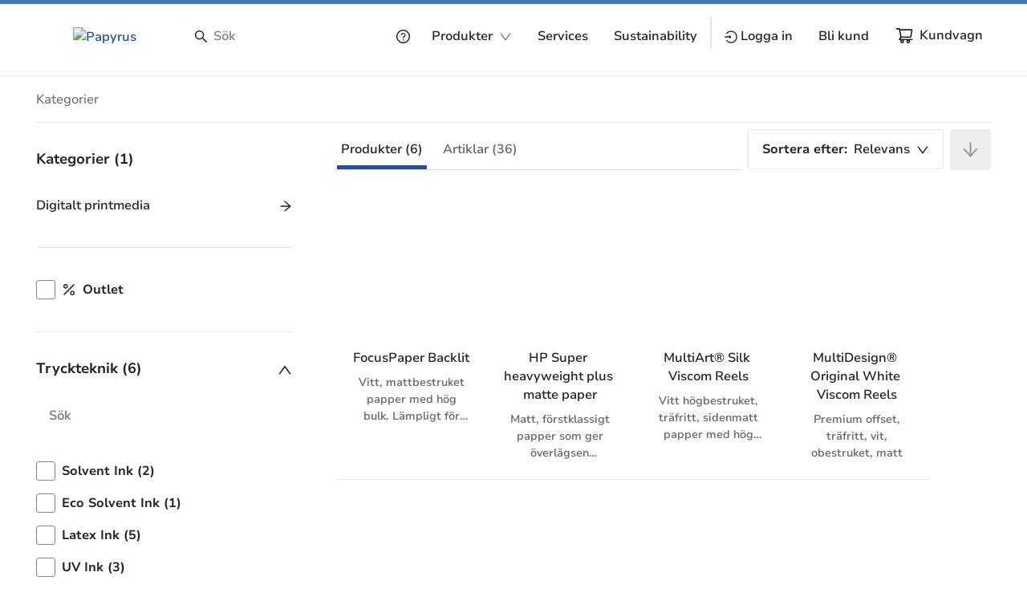

--- FILE ---
content_type: text/css
request_url: https://www.papyrus.com/node_modules-zorro.37f256a27127656d.css
body_size: 807
content:
.ant-drawer{position:fixed;inset:0;z-index:1000;pointer-events:none}.ant-drawer-inline{position:absolute}.ant-drawer-mask{position:absolute;inset:0;z-index:1000;background:#00000073;pointer-events:auto}.ant-drawer-content-wrapper{position:absolute;z-index:1000;transition:all .3s}.ant-drawer-content-wrapper-hidden{display:none}.ant-drawer-left>.ant-drawer-content-wrapper{top:0;bottom:0;left:0;box-shadow:6px 0 16px -8px #00000014,9px 0 28px #0000000d,12px 0 48px 16px #00000008}.ant-drawer-right>.ant-drawer-content-wrapper{top:0;right:0;bottom:0;box-shadow:-6px 0 16px -8px #00000014,-9px 0 28px #0000000d,-12px 0 48px 16px #00000008}.ant-drawer-top>.ant-drawer-content-wrapper{top:0;right:0;left:0;box-shadow:0 6px 16px -8px #00000014,0 9px 28px #0000000d,0 12px 48px 16px #00000008}.ant-drawer-bottom>.ant-drawer-content-wrapper{right:0;bottom:0;left:0;box-shadow:0 -6px 16px -8px #00000014,0 -9px 28px #0000000d,0 -12px 48px 16px #00000008}.ant-drawer-content{width:100%;height:100%;overflow:auto;background:#fff;pointer-events:auto}.ant-drawer-wrapper-body{display:flex;flex-direction:column;width:100%;height:100%}.ant-drawer-header{display:flex;flex:0;align-items:center;padding:16px 24px;font-size:16px;line-height:22px;border-bottom:1px solid #f0f0f0}.ant-drawer-header-title{display:flex;flex:1;align-items:center;min-width:0;min-height:0}.ant-drawer-extra{flex:none}.ant-drawer-close{display:inline-block;margin-right:12px;color:#00000073;font-weight:700;font-size:16px;font-style:normal;line-height:1;text-align:center;text-transform:none;text-decoration:none;background:transparent;border:0;outline:0;cursor:pointer;transition:color .3s;text-rendering:auto}.ant-drawer-close:focus,.ant-drawer-close:hover{color:#000000bf;text-decoration:none}.ant-drawer-title{flex:1;margin:0;color:#000000d9;font-weight:500;font-size:16px;line-height:22px}.ant-drawer-body{flex:1;min-width:0;min-height:0;padding:24px;overflow:auto}.ant-drawer-footer{flex-shrink:0;padding:10px 16px;border-top:1px solid #f0f0f0}.panel-motion-enter-start,.panel-motion-appear-start,.panel-motion-leave-start{transition:none}.panel-motion-enter-active,.panel-motion-appear-active,.panel-motion-leave-active,.ant-drawer-mask-motion-enter-active,.ant-drawer-mask-motion-appear-active,.ant-drawer-mask-motion-leave-active{transition:all .3s}.ant-drawer-mask-motion-enter,.ant-drawer-mask-motion-appear{opacity:0}.ant-drawer-mask-motion-enter-active,.ant-drawer-mask-motion-appear-active,.ant-drawer-mask-motion-leave{opacity:1}.ant-drawer-mask-motion-leave-active{opacity:0}.ant-drawer-panel-motion-left-enter-start,.ant-drawer-panel-motion-left-appear-start,.ant-drawer-panel-motion-left-leave-start{transition:none}.ant-drawer-panel-motion-left-enter-active,.ant-drawer-panel-motion-left-appear-active,.ant-drawer-panel-motion-left-leave-active{transition:all .3s}.ant-drawer-panel-motion-left-enter-start,.ant-drawer-panel-motion-left-appear-start{transform:translate(-100%)!important}.ant-drawer-panel-motion-left-enter-active,.ant-drawer-panel-motion-left-appear-active,.ant-drawer-panel-motion-left-leave{transform:translate(0)}.ant-drawer-panel-motion-left-leave-active{transform:translate(-100%)}.ant-drawer-panel-motion-right-enter-start,.ant-drawer-panel-motion-right-appear-start,.ant-drawer-panel-motion-right-leave-start{transition:none}.ant-drawer-panel-motion-right-enter-active,.ant-drawer-panel-motion-right-appear-active,.ant-drawer-panel-motion-right-leave-active{transition:all .3s}.ant-drawer-panel-motion-right-enter-start,.ant-drawer-panel-motion-right-appear-start{transform:translate(100%)!important}.ant-drawer-panel-motion-right-enter-active,.ant-drawer-panel-motion-right-appear-active,.ant-drawer-panel-motion-right-leave{transform:translate(0)}.ant-drawer-panel-motion-right-leave-active{transform:translate(100%)}.ant-drawer-panel-motion-top-enter-start,.ant-drawer-panel-motion-top-appear-start,.ant-drawer-panel-motion-top-leave-start{transition:none}.ant-drawer-panel-motion-top-enter-active,.ant-drawer-panel-motion-top-appear-active,.ant-drawer-panel-motion-top-leave-active{transition:all .3s}.ant-drawer-panel-motion-top-enter-start,.ant-drawer-panel-motion-top-appear-start{transform:translateY(-100%)!important}.ant-drawer-panel-motion-top-enter-active,.ant-drawer-panel-motion-top-appear-active,.ant-drawer-panel-motion-top-leave{transform:translateY(0)}.ant-drawer-panel-motion-top-leave-active{transform:translateY(-100%)}.ant-drawer-panel-motion-bottom-enter-start,.ant-drawer-panel-motion-bottom-appear-start,.ant-drawer-panel-motion-bottom-leave-start{transition:none}.ant-drawer-panel-motion-bottom-enter-active,.ant-drawer-panel-motion-bottom-appear-active,.ant-drawer-panel-motion-bottom-leave-active{transition:all .3s}.ant-drawer-panel-motion-bottom-enter-start,.ant-drawer-panel-motion-bottom-appear-start{transform:translateY(100%)!important}.ant-drawer-panel-motion-bottom-enter-active,.ant-drawer-panel-motion-bottom-appear-active,.ant-drawer-panel-motion-bottom-leave{transform:translateY(0)}.ant-drawer-panel-motion-bottom-leave-active{transform:translateY(100%)}.ant-drawer-rtl{direction:rtl}.ant-drawer-rtl .ant-drawer-close{margin-right:0;margin-left:12px}.ant-drawer:not(.ant-drawer-open) .ant-drawer-content-wrapper{box-shadow:none}

/*# sourceMappingURL=node_modules-zorro.37f256a27127656d.css.map*/

--- FILE ---
content_type: text/css
request_url: https://www.papyrus.com/overrides.d9bb478810596cf0.css
body_size: 3705
content:
.ant-drawer-right .ant-drawer-content-wrapper{max-width:100vw;border-top:5px solid var(--py-color-primary-dark)}.cdk-overlay-container:has(.ant-drawer-top){z-index:unset;position:absolute}.ant-drawer-body{padding:0;font-size:unset;overscroll-behavior:contain}.ant-drawer-body::-webkit-scrollbar{width:0;background:transparent}.ant-pagination-prev,.ant-pagination-next,.ant-pagination-jump-prev,.ant-pagination-jump-next{display:inline-block;min-width:32px;height:32px;line-height:32px;text-align:center;vertical-align:middle;list-style:none;border-radius:2px;cursor:pointer;transition:all .3s}.ant-pagination-item{display:inline-block;min-width:32px;height:32px;margin-right:8px;line-height:30px;text-align:center;vertical-align:middle;list-style:none;border-radius:2px;outline:0;cursor:pointer;-webkit-user-select:none;user-select:none}.ant-table-tbody>tr>td{border-bottom:1px solid #f0f0f0}.ant-table-row:hover{background:#fafafa}.ant-table{width:100%;border-radius:3px}.ant-table-title{padding:10px;font-size:16px;line-height:1.38;font-family:var(--py-font-secondary);color:var(--py-color-black);background-color:var(--py-color-white);display:none}@media (max-width: 767.98px){.ant-table-title{display:block;border-bottom:solid 1px var(--py-color-grey-light)}}@media (max-width: 767.98px){.ant-table-tbody .ant-table-row{display:block;border:0;border-bottom:solid 1px var(--py-color-grey-light)}.ant-table-tbody .ant-table-row .ant-table-cell{border:none;display:block;font-size:16px;line-height:1.5;padding-top:0;padding-bottom:0;font-family:var(--py-font-primary);color:var(--py-color-grey-dark)}.ant-table-tbody .ant-table-row .ant-table-cell:before{width:50%;float:left;font-size:14px;line-height:1.57;font-family:var(--py-font-secondary);content:attr(data-label);color:var(--py-color-black)}.ant-table-tbody .ant-table-row .ant-table-cell:first-child{padding-top:20px;padding-bottom:10px}.ant-table-tbody .ant-table-row .ant-table-cell:last-child{padding-bottom:20px}}.ant-table-row .ant-table-cell{font-size:16px;line-height:2;color:var(--py-color-black)}.ant-table-thead .ant-table-cell{font-family:var(--py-font-secondary-bold);color:var(--py-color-grey-dark);background-color:var(--py-color-white);font-size:14px;border:0}@media (max-width: 767.98px){.ant-table-thead .ant-table-cell{display:none}}.ant-table-pagination{float:none;text-align:center;justify-content:center}.ant-pagination-prev .ant-pagination-item-link,.ant-pagination-next .ant-pagination-item-link{background:none;border:none;color:var(--py-color-black)}.ant-pagination-prev .ant-pagination-item-link a:hover,.ant-pagination-next .ant-pagination-item-link a:hover{color:var(--py-color-black)}.ant-pagination-item{border:none;background:none}.ant-pagination-item a{font-size:14px;font-family:var(--py-font-secondary)}.ant-pagination-item a:hover{color:var(--py-color-black)}.ant-pagination-item-active{border-radius:90px;background:var(--py-color-primary-dark)}.ant-pagination-item-active a{color:var(--py-color-white)!important}.ant-pagination-item-active a:hover{color:var(--py-color-white)}.table-grey{font-family:var(--py-font-primary);font-size:16px;width:100%}.table-grey thead th{font-family:var(--py-font-secondary);background-color:var(--py-color-grey-100);font-size:14px!important;color:var(--py-color-grey-500);border-bottom:0px}.table-grey tbody tr{border-bottom:1px solid var(--py-color-grey-100)}.table-grey th,.table-grey td{padding:1rem .75rem!important;text-align:left!important}.table-grey-list{padding:0!important;border:1px solid var(--py-color-grey-100)}.table-grey-list-header{background-color:var(--py-color-grey-100)}.table-grey-list-row-header{font-family:var(--py-font-secondary-bold)}.checkout-item-list .list-content{max-height:400px;overflow:scroll}.checkout-item-list .ant-list-items:first-child{border-top:none}.modal-content{position:relative;display:flex;flex-direction:column;width:100%;pointer-events:auto;background-color:#fff;background-clip:padding-box;border:1px solid rgba(0,0,0,.2);border-radius:.3rem;outline:0}@media (min-width: 576px){.modal-dialog{max-width:500px;margin:1.75rem auto}.modal-dialog-scrollable{max-height:calc(100% - 3.5rem)}.modal-dialog-scrollable .modal-content{max-height:calc(100vh - 3.5rem)}.modal-dialog-centered{min-height:calc(100% - 3.5rem)}.modal-dialog-centered:before{height:calc(100vh - 3.5rem);height:min-content}.modal-sm{max-width:300px}}@media (min-width: 992px){.modal-lg,.modal-xl{max-width:800px}}@media (min-width: 1200px){.modal-xl{max-width:1140px}}.modal{background-color:#00000080}.modal-header{padding:1rem}.modal-body{padding:16px 30px 30px}.modal-content{border-radius:0;border:none}.modal .close{font-size:38px;font-weight:100;bottom:5px;position:relative;margin-inline-start:0;margin-inline-end:0;align-self:flex-end}@media (max-width: 991.98px){.modal .close{margin-bottom:0}}.cx-modal-container{display:flex;align-items:center;margin:auto;height:100%;overflow-y:auto;max-width:768px!important;min-width:768px!important}@media (max-width: 767.98px){.cx-modal-container{margin:0!important;min-width:100%!important;max-width:100%!important;height:100%;overflow-y:auto}}@media (min-width: 768px){.cx-modal-container{max-width:768px!important;min-width:768px!important}}.cx-modal-header{display:flex;justify-content:space-between;padding-top:2rem;padding-inline-end:1.875rem;padding-bottom:0;padding-inline-start:1.875rem}.cx-modal-content{background-color:var(--cx-color-inverse);width:100%}.cx-modal-footer{padding:0 27px 30px}@media (min-width: 992px){.cx-asm-dialog{max-width:95%!important;min-width:95%!important}}.cx-asm-dialog .cx-modal-content{border-radius:16px}.modal-open{overflow:hidden}.modal-open .modal{overflow-x:hidden;overflow-y:auto}.modal{position:fixed;top:0;left:0;z-index:1050;display:none;width:100%;height:100%;overflow:hidden;outline:0}.modal-dialog{position:relative;width:auto;margin:.5rem;pointer-events:none}.modal.fade .modal-dialog{transition:transform .3s ease-out;transform:translateY(-50px)}@media (prefers-reduced-motion: reduce){.modal.fade .modal-dialog{transition:none}}.modal.show .modal-dialog{transform:none}.modal.modal-static .modal-dialog{transform:scale(1.02)}.modal-dialog-scrollable{display:flex;max-height:calc(100% - 1rem)}.modal-dialog-scrollable .modal-content{max-height:calc(100vh - 1rem);overflow:hidden}.modal-dialog-scrollable .modal-header,.modal-dialog-scrollable .modal-footer{flex-shrink:0}.modal-dialog-scrollable .modal-body{overflow-y:auto}.modal-dialog-centered{display:flex;align-items:center;min-height:calc(100% - 1rem)}.modal-dialog-centered:before{display:block;height:calc(100vh - 1rem);height:min-content;content:""}.modal-dialog-centered.modal-dialog-scrollable{flex-direction:column;justify-content:center;height:100%}.modal-dialog-centered.modal-dialog-scrollable .modal-content{max-height:none}.modal-dialog-centered.modal-dialog-scrollable:before{content:none}.modal-content{position:relative;display:flex;flex-direction:column;width:100%;pointer-events:auto;background-color:#fff;background-clip:padding-box;border:1px solid rgba(0,0,0,.2);border-radius:5px;outline:0}.modal-backdrop{position:fixed;top:0;left:0;z-index:1040;width:100vw;height:100vh;background-color:#000}.modal-backdrop.fade{opacity:0}.modal-backdrop.show{opacity:.5}.modal-header{display:flex;align-items:flex-start;justify-content:space-between;padding:1rem;border-bottom:1px solid #dee2e6;border-top-left-radius:calc(.3rem - 1px);border-top-right-radius:calc(.3rem - 1px)}.modal-header .close{padding:1rem;margin:-1rem -1rem -1rem auto}.modal-title{margin-bottom:0;line-height:1.5}.modal-body{position:relative;flex:1 1 auto;padding:1rem}.modal-footer{display:flex;flex-wrap:wrap;align-items:center;justify-content:flex-end;padding:.75rem;border-top:1px solid #dee2e6;border-bottom-right-radius:calc(.3rem - 1px);border-bottom-left-radius:calc(.3rem - 1px)}.modal-footer>*{margin:.25rem}.modal-scrollbar-measure{position:absolute;top:-9999px;width:50px;height:50px;overflow:scroll}@media (min-width: 576px){.modal-dialog{max-width:768px!important;margin:1.75rem auto}.modal-dialog-scrollable{max-height:calc(100% - 3.5rem)}.modal-dialog-scrollable .modal-content{max-height:calc(100vh - 3.5rem)}.modal-dialog-centered{min-height:calc(100% - 3.5rem)}.modal-dialog-centered:before{height:calc(100vh - 3.5rem);height:min-content}.modal-sm{max-width:620px!important}}@media (min-width: 992px){.modal-lg,.modal-xl{max-width:900px!important}}@media (min-width: 1200px){.modal-xl{max-width:1140px!important}}.close{float:right;font-size:1.5rem;font-weight:700;line-height:1;color:#000;text-shadow:0 1px 0 #fff;opacity:.5}.close:hover{color:#000;text-decoration:none}.close:not(:disabled):not(.disabled):hover,.close:not(:disabled):not(.disabled):focus{opacity:.75}button.close{padding:0;background-color:transparent;border:0}a.close.disabled{pointer-events:none}/*!
 * Bootstrap v4.6.2 (https://getbootstrap.com/)
 * Copyright 2011-2022 The Bootstrap Authors
 * Copyright 2011-2022 Twitter, Inc.
 * Licensed under MIT (https://github.com/twbs/bootstrap/blob/main/LICENSE)
 *
 * DO NOT MODIFY THIS FILE. It preserves compatibility with Bootstrap 4.6 docs.
 */py-modal{display:block}.modal-dialog{padding-right:15px;padding-left:15px}.modal[aria-hidden=false]{display:block}.modal.on-top{z-index:1060}@media (min-width: 576px){.modal.fixed-height .modal-content{height:75vh}}.btn{font-size:1rem;line-height:1.5em;padding:.7em 1.8em;border-radius:4px;border-width:2px;box-shadow:0 5px 10px #12365440}.btn:disabled,.btn:disabled:hover,.btn:disabled:focus,.btn-link{box-shadow:none}.btn:not(.btn-link):focus{box-shadow:0 5px 10px #12365440}.btn:not(.btn-icon):not(.btn-sm){min-width:10em}@media (max-width: 767.98px){.btn:not(.btn-icon):not(.btn-sm){min-width:5em}}.btn:not(.btn-icon) i{font-size:1.15em}.btn:not(.btn-icon)>i:first-child{margin-right:5px}.btn:not(.btn-icon)>i:last-child{margin-left:5px}.btn-sm{font-size:.875rem}.btn-icon{padding:.3em;font-size:1.4em;border-radius:4px}.btn-icon i{width:1.5em;height:1.5em;display:flex;justify-content:center;align-items:center}.btn i{vertical-align:middle;line-height:0}.btn i svg{vertical-align:baseline}button.close,button.close:hover{opacity:1!important;color:var(--py-color-black)!important}.form-control{color:var(--py-color-black);font-family:var(--py-font-secondary);position:relative;z-index:0}.form-control:focus,.form-control:active{outline:initial;box-shadow:initial;border-color:var(--py-color-grey-light)}.form-control:disabled{color:var(--py-color-grey-dark)}.form-control.is-invalid{background-image:none}.form-control.input-type-effects-textarea{border:0}.form-control.input-type-effects-textarea textarea{outline:0;border-radius:.25rem}.form-control.input-type-effects-textarea textarea:focus-visible{outline:none}.form-control:before{content:" ";position:absolute;inset:-1px;border-radius:.25rem;z-index:-1}.form-control:before{border:1px solid var(--py-color-line-soft)}.form-control:not(.is-disabled):not(.is-invalid).input-type-effects-textarea,.form-control:not(.is-disabled):not(.is-invalid).input-type-effects-text,.form-control:not(.is-disabled):not(.is-invalid).input-type-effects-email,.form-control:not(.is-disabled):not(.is-invalid).input-type-effects-password{border:0}.form-control:not(.is-disabled):not(.is-invalid).input-type-effects-textarea:hover,.form-control:not(.is-disabled):not(.is-invalid).input-type-effects-text:hover,.form-control:not(.is-disabled):not(.is-invalid).input-type-effects-email:hover,.form-control:not(.is-disabled):not(.is-invalid).input-type-effects-password:hover{box-shadow:0 0 10px var(--py-color-grey-200);transition:box-shadow .1s ease;position:relative;z-index:0}.form-control:not(.is-disabled):not(.is-invalid).input-type-effects-textarea:hover:before,.form-control:not(.is-disabled):not(.is-invalid).input-type-effects-text:hover:before,.form-control:not(.is-disabled):not(.is-invalid).input-type-effects-email:hover:before,.form-control:not(.is-disabled):not(.is-invalid).input-type-effects-password:hover:before{content:" ";position:absolute;inset:-1px;border-radius:.25rem;z-index:-1}.form-control:not(.is-disabled):not(.is-invalid).input-type-effects-textarea:hover:before,.form-control:not(.is-disabled):not(.is-invalid).input-type-effects-text:hover:before,.form-control:not(.is-disabled):not(.is-invalid).input-type-effects-email:hover:before,.form-control:not(.is-disabled):not(.is-invalid).input-type-effects-password:hover:before{border:1px solid var(--py-color-line-hard)}.form-control:not(.is-disabled):not(.is-invalid).input-type-effects-textarea:focus-within,.form-control:not(.is-disabled):not(.is-invalid).input-type-effects-text:focus-within,.form-control:not(.is-disabled):not(.is-invalid).input-type-effects-email:focus-within,.form-control:not(.is-disabled):not(.is-invalid).input-type-effects-password:focus-within{box-shadow:0 0 10px var(--py-color-grey-200);transition:box-shadow .1s ease;position:relative;z-index:0}.form-control:not(.is-disabled):not(.is-invalid).input-type-effects-textarea:focus-within:before,.form-control:not(.is-disabled):not(.is-invalid).input-type-effects-text:focus-within:before,.form-control:not(.is-disabled):not(.is-invalid).input-type-effects-email:focus-within:before,.form-control:not(.is-disabled):not(.is-invalid).input-type-effects-password:focus-within:before{content:" ";position:absolute;inset:-2px;border-radius:.25rem;z-index:-1}.form-control:not(.is-disabled):not(.is-invalid).input-type-effects-textarea:focus-within:before,.form-control:not(.is-disabled):not(.is-invalid).input-type-effects-text:focus-within:before,.form-control:not(.is-disabled):not(.is-invalid).input-type-effects-email:focus-within:before,.form-control:not(.is-disabled):not(.is-invalid).input-type-effects-password:focus-within:before{border:2px solid var(--py-color-global-active)}.form-control.is-invalid:not(.is-disabled){border:0;padding:0!important;position:relative;z-index:0}.form-control.is-invalid:not(.is-disabled):before{content:" ";position:absolute;inset:-1px;border-radius:.25rem;z-index:-1}.form-control.is-invalid:not(.is-disabled):before{border:1px solid var(--py-color-danger-500)}.form-control.is-invalid:not(.is-disabled):not(.hide-focus).input-type-effects-textarea:focus-within,.form-control.is-invalid:not(.is-disabled):not(.hide-focus).input-type-effects-text:focus-within,.form-control.is-invalid:not(.is-disabled):not(.hide-focus).input-type-effects-email:focus-within,.form-control.is-invalid:not(.is-disabled):not(.hide-focus).input-type-effects-password:focus-within{box-shadow:0 0 10px var(--py-color-grey-200);transition:box-shadow .1s ease;position:relative;z-index:0}.form-control.is-invalid:not(.is-disabled):not(.hide-focus).input-type-effects-textarea:focus-within:before,.form-control.is-invalid:not(.is-disabled):not(.hide-focus).input-type-effects-text:focus-within:before,.form-control.is-invalid:not(.is-disabled):not(.hide-focus).input-type-effects-email:focus-within:before,.form-control.is-invalid:not(.is-disabled):not(.hide-focus).input-type-effects-password:focus-within:before{content:" ";position:absolute;inset:-2px;border-radius:.25rem;z-index:-1}.form-control.is-invalid:not(.is-disabled):not(.hide-focus).input-type-effects-textarea:focus-within:before,.form-control.is-invalid:not(.is-disabled):not(.hide-focus).input-type-effects-text:focus-within:before,.form-control.is-invalid:not(.is-disabled):not(.hide-focus).input-type-effects-email:focus-within:before,.form-control.is-invalid:not(.is-disabled):not(.hide-focus).input-type-effects-password:focus-within:before{border:2px solid var(--py-color-global-active)}.form-control.is-invalid:not(.is-disabled):not(.hide-focus).input-type-effects-textarea:focus-within:before,.form-control.is-invalid:not(.is-disabled):not(.hide-focus).input-type-effects-text:focus-within:before,.form-control.is-invalid:not(.is-disabled):not(.hide-focus).input-type-effects-email:focus-within:before,.form-control.is-invalid:not(.is-disabled):not(.hide-focus).input-type-effects-password:focus-within:before{border:2px solid var(--py-color-danger-500)}.form-control::placeholder{color:var(--py-color-grey-400)}.form-control input{width:100%}.input-type-effects-group{position:relative;z-index:0}.input-type-effects-group .form-control.input-type-effects-text:hover,.input-type-effects-group .form-control.input-type-effects-password:hover{border:0;box-shadow:none}.input-type-effects-group .form-control.input-type-effects-text:focus-within,.input-type-effects-group .form-control.input-type-effects-password:focus-within{border:0;box-shadow:none}.input-type-effects-group input{border:0}.input-type-effects-group:before{content:" ";position:absolute;inset:-1px;border-radius:.25rem;z-index:-1}.input-type-effects-group:before{border:1px solid var(--py-color-line-soft)}.input-type-effects-group:hover{box-shadow:0 0 10px var(--py-color-grey-200);transition:box-shadow .1s ease;position:relative;z-index:0}.input-type-effects-group:hover:before{content:" ";position:absolute;inset:-1px;border-radius:.25rem;z-index:-1}.input-type-effects-group:hover:before{border:1px solid var(--py-color-line-hard)}.input-type-effects-group:focus-within{box-shadow:0 0 10px var(--py-color-grey-200);transition:box-shadow .1s ease;position:relative;z-index:0}.input-type-effects-group:focus-within:before{content:" ";position:absolute;inset:-2px;border-radius:.25rem;z-index:-1}.input-type-effects-group:focus-within:before{border:2px solid var(--py-color-global-active)}py-storefront.zoomed-out .form-control:before{inset:-3px!important}.tooltip .tooltip-inner{padding:10px;background-color:#333!important}.tooltip.hint-tooltip-wrapper .tooltip-inner{font-size:14px;line-height:18px}.tooltip.hint-tooltip-wrapper .tooltip-inner *+*{margin-top:.8em}@media (min-width: 576px){.tooltip.hint-tooltip-wrapper .tooltip-inner{max-width:100%}}.tooltip .arrow:before{border-top-color:#333!important}.popover{border-radius:8px;min-width:335px!important;border:none!important;box-shadow:0 10px 40px -20px #00000040}@media (max-width: 991.98px){.popover{min-width:auto!important}}.popover .arrow:before{border:none!important}.popover .popover-body{padding:0!important}.nav-tabs{border-bottom:none}.nav-tabs.side-scroll{overflow-y:scroll;white-space:nowrap;flex-wrap:nowrap;-ms-overflow-style:none;scrollbar-width:none}.nav-tabs.side-scroll::-webkit-scrollbar{display:none}.nav-tabs.side-scroll.show-shadow-left,.nav-tabs.side-scroll.show-shadow-right{position:static}.nav-tabs.side-scroll.show-shadow-right:after,.nav-tabs.side-scroll.show-shadow-left:before{content:" ";position:absolute;right:30px;top:0;height:100%;width:28px;background:linear-gradient(90deg,rgba(255,255,255,0) 0%,var(--py-color-white) 100%),linear-gradient(90deg,#0000,#0000003d)}.nav-tabs.side-scroll.show-shadow-left:before{right:unset;left:30px;background:linear-gradient(270deg,rgba(255,255,255,0) 0%,var(--py-color-white) 100%),linear-gradient(270deg,#0000,#0000003d)}.nav-tabs.side-scroll .arrow-left,.nav-tabs.side-scroll .arrow-right{display:none;cursor:pointer;position:absolute;margin-top:17px;min-width:20px;height:20px;border:2px solid var(--py-color-black);border-radius:50%;z-index:5}.nav-tabs.side-scroll .arrow-left-background,.nav-tabs.side-scroll .arrow-right-background{display:none;z-index:4;background-color:var(--py-color-white);position:absolute;min-width:30px;height:100%}.nav-tabs.side-scroll .arrow-right-background{right:0}.nav-tabs.side-scroll .arrow-left-background{left:0}.nav-tabs.side-scroll .arrow-left:after,.nav-tabs.side-scroll .arrow-right:after{content:"";position:absolute;display:none;margin-top:5px;margin-left:5px;width:6px;height:6px;border-top:2px solid var(--py-color-black);border-right:2px solid var(--py-color-black);transform:rotate(-135deg)}.nav-tabs.side-scroll .arrow-right:after{content:"";margin-left:4px;transform:rotate(45deg)}.nav-tabs.side-scroll .arrow-left{left:7px}.nav-tabs.side-scroll .arrow-right{right:7px}.nav-tabs.side-scroll.show-shadow-left .arrow-left,.nav-tabs.side-scroll.show-shadow-left .arrow-left:after,.nav-tabs.side-scroll.show-shadow-left .arrow-left-background{display:inline-block}.nav-tabs.side-scroll.show-shadow-right .arrow-right,.nav-tabs.side-scroll.show-shadow-right .arrow-right:after,.nav-tabs.side-scroll.show-shadow-right .arrow-right-background{display:inline-block}.nav-tabs.side-scroll .arrow-left:hover,.nav-tabs.side-scroll .arrow-right:hover{background-color:var(--py-color-black)}.nav-tabs.side-scroll .arrow-left:hover:after,.nav-tabs.side-scroll .arrow-right:hover:after{border-color:var(--py-color-white)}.nav-tabs.active-tab-border .tab-content{border-top:solid 1px var(--py-color-grey-light);margin-top:0!important;padding-top:10px}.nav-tabs.active-tab-border.nav-tabs .nav-item .nav-link{border-top:0;border-bottom-width:5px;border-bottom-style:solid;border-bottom-color:var(--py-color-white);padding-left:5px!important;padding-right:5px!important;padding-top:15px!important}.nav-tabs.active-tab-border.nav-tabs .nav-item .nav-link.active{border-bottom-color:var(--py-color-global-active)}.nav-tabs.active-tab-border.dark-border.nav-tabs .nav-item .nav-link.active{border-bottom-color:var(--py-color-primary-dark)}.nav-tabs.mobile-menu{border-top:solid 1px var(--py-color-grey-light);border-bottom:solid 1px var(--py-color-grey-light);display:flex}.nav-tabs.mobile-menu .nav-item{flex:1!important;display:flex!important;text-align:center!important;justify-content:center!important}.nav-tabs.mobile-menu .nav-item .nav-link{padding-top:14px!important;padding-bottom:14px!important;margin:0!important}.nav-tabs .nav-item{margin-bottom:0!important}.nav-tabs .nav-item[ng-reflect-disabled=true],.nav-tabs .nav-item.disabled{display:none!important}.nav-tabs .nav-item .nav-link{flex:1!important;border:none;display:flex!important;padding-left:0!important;padding-right:0!important;border-radius:0!important;margin-right:15px!important;margin-bottom:0;text-align:center!important;justify-content:center!important;color:var(--py-color-grey-dark);font-family:var(--py-font-secondary);border-top-color:transparent;border-top-width:3px;border-top-style:solid;align-items:center}.nav-tabs .nav-item .nav-link i{margin-right:5px!important;display:flex!important;align-items:center!important}.nav-tabs .nav-item .nav-link:hover{color:var(--py-color-primary-500)}.nav-tabs .nav-item .nav-link:not(:focus-visible):link,.nav-tabs .nav-item .nav-link:not(:focus-visible):visited{outline:0}.nav-tabs .nav-item .nav-link.active{color:var(--py-color-black);border-top-color:var(--py-color-primary-500)}.nav-tabs .nav-item .nav-link.disabled{display:none!important}body>.dropdown,body>.dropup{z-index:11!important}.dropdown-menu{z-index:9}@media (max-width: 992px){.dropdown-menu{z-index:1052}}.text-primary{color:var(--py-color-primary-500)!important}

/*# sourceMappingURL=overrides.d9bb478810596cf0.css.map*/